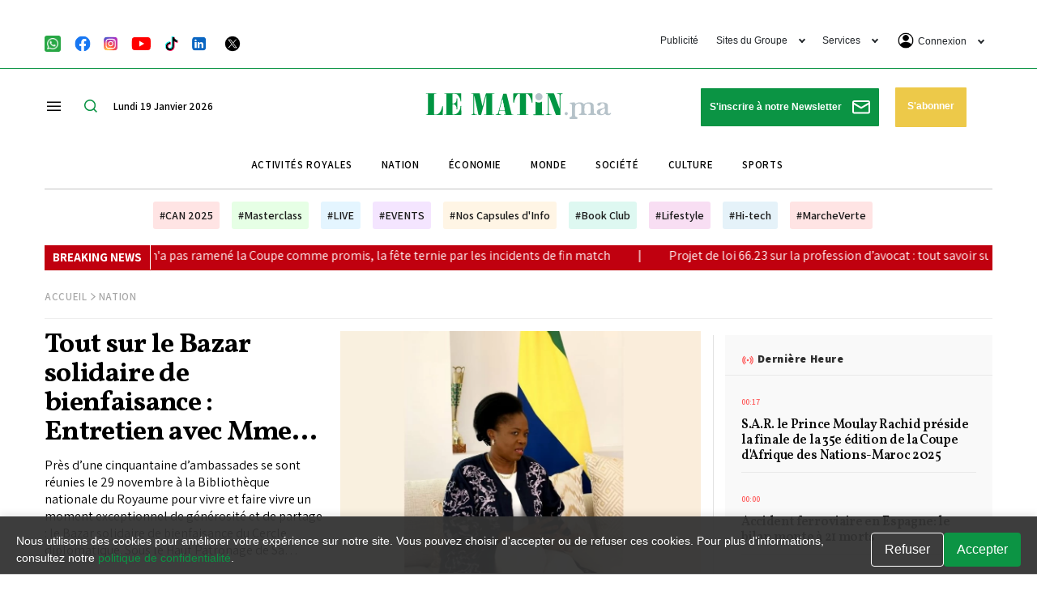

--- FILE ---
content_type: text/html; charset=utf-8
request_url: https://www.google.com/recaptcha/api2/aframe
body_size: 120
content:
<!DOCTYPE HTML><html><head><meta http-equiv="content-type" content="text/html; charset=UTF-8"></head><body><script nonce="R2yRb9GZ-G-eB5NWYeNlxA">/** Anti-fraud and anti-abuse applications only. See google.com/recaptcha */ try{var clients={'sodar':'https://pagead2.googlesyndication.com/pagead/sodar?'};window.addEventListener("message",function(a){try{if(a.source===window.parent){var b=JSON.parse(a.data);var c=clients[b['id']];if(c){var d=document.createElement('img');d.src=c+b['params']+'&rc='+(localStorage.getItem("rc::a")?sessionStorage.getItem("rc::b"):"");window.document.body.appendChild(d);sessionStorage.setItem("rc::e",parseInt(sessionStorage.getItem("rc::e")||0)+1);localStorage.setItem("rc::h",'1768813644820');}}}catch(b){}});window.parent.postMessage("_grecaptcha_ready", "*");}catch(b){}</script></body></html>

--- FILE ---
content_type: image/svg+xml
request_url: https://lematin.ma/theme_lematin/images/icons/chronique.svg
body_size: 166
content:
<svg width="16" height="13" viewBox="0 0 16 13" fill="none" xmlns="http://www.w3.org/2000/svg">
<path d="M6.48345 0.785966V1.08463C5.8311 0.825264 5.13159 0.69165 4.43208 0.69165C3.31601 0.69165 2.19994 1.02961 1.24892 1.70555C0.84808 1.98849 0.800922 2.56225 1.14675 2.90807L3.16668 4.928H4.0391V5.80043C4.71503 6.47636 5.59531 6.83004 6.48345 6.86934V8.64562H4.91152C4.47924 8.64562 4.12556 8.99931 4.12556 9.43159V11.0035C4.12556 11.8681 4.83293 12.5754 5.69749 12.5754H13.5571C14.8618 12.5754 15.915 11.5223 15.915 10.2176V0.785966C15.915 0.353684 15.5614 0 15.1291 0H7.26942C6.83714 0 6.48345 0.353684 6.48345 0.785966ZM5.61103 5.03804V3.34821H3.81903L3.00163 2.53081C3.458 2.35469 3.9429 2.2641 4.43208 2.26358C5.48528 2.26358 6.46773 2.67228 7.2144 3.41109L8.32261 4.5193L8.16542 4.67649C7.96795 4.87587 7.7329 5.0341 7.47387 5.14203C7.21484 5.24996 6.93698 5.30544 6.65637 5.30527C6.28696 5.30527 5.92542 5.21095 5.61103 5.03804V5.03804ZM14.3431 10.2176C14.3431 10.6498 13.9894 11.0035 13.5571 11.0035C13.1249 11.0035 12.7712 10.6498 12.7712 10.2176V9.43159C12.7712 8.99931 12.4175 8.64562 11.9852 8.64562H8.05538V6.60997C8.50338 6.4292 8.91995 6.16197 9.28149 5.80043L9.43868 5.64323L11.663 7.85965H12.7712V6.75144L8.05538 2.05923V1.57193H14.3431V10.2176Z" fill="#000"/>
</svg>


--- FILE ---
content_type: image/svg+xml
request_url: https://lematin.ma/theme_lematin/images/left-arrow.svg
body_size: -184
content:
<svg width="21" height="80" viewBox="0 0 21 80" fill="none" xmlns="http://www.w3.org/2000/svg">
<path d="M0.5 80L20.5 80L20.5 3.49691e-06L0.500014 0L0.5 80Z" fill="#0B9444"/>
<path d="M13.0801 32L5.08008 40L13.0801 48L14.5001 46.58L7.92008 40L14.5001 33.42L13.0801 32Z" fill="white"/>
</svg>


--- FILE ---
content_type: image/svg+xml
request_url: https://lematin.ma/theme_lematin/images/mail.svg
body_size: 30
content:
<svg width="26" height="20" viewBox="0 0 26 20" fill="none" xmlns="http://www.w3.org/2000/svg">
<path d="M3 20C2.3125 20 1.72417 19.7554 1.235 19.2663C0.745 18.7763 0.5 18.1875 0.5 17.5V2.5C0.5 1.8125 0.745 1.22417 1.235 0.735C1.72417 0.245 2.3125 0 3 0H23C23.6875 0 24.2763 0.245 24.7663 0.735C25.2554 1.22417 25.5 1.8125 25.5 2.5V17.5C25.5 18.1875 25.2554 18.7763 24.7663 19.2663C24.2763 19.7554 23.6875 20 23 20H3ZM13 11.0312C13.1042 11.0312 13.2133 11.0154 13.3275 10.9837C13.4425 10.9529 13.5521 10.9062 13.6562 10.8438L22.5 5.3125C22.6667 5.20833 22.7917 5.07833 22.875 4.9225C22.9583 4.76583 23 4.59375 23 4.40625C23 3.98958 22.8229 3.67708 22.4688 3.46875C22.1146 3.26042 21.75 3.27083 21.375 3.5L13 8.75L4.625 3.5C4.25 3.27083 3.88542 3.26542 3.53125 3.48375C3.17708 3.70292 3 4.01042 3 4.40625C3 4.61458 3.04167 4.79667 3.125 4.9525C3.20833 5.10917 3.33333 5.22917 3.5 5.3125L12.3438 10.8438C12.4479 10.9062 12.5575 10.9529 12.6725 10.9837C12.7867 11.0154 12.8958 11.0312 13 11.0312Z" fill="white"/>
</svg>


--- FILE ---
content_type: image/svg+xml
request_url: https://s1.lematin.ma/cdn/images/newmeteo/day/176.svg
body_size: 3899
content:
<svg xmlns="http://www.w3.org/2000/svg" xmlns:xlink="http://www.w3.org/1999/xlink" width="63.998" height="64" viewBox="0 0 55 55.002">
  <image id="_176" data-name="176" y="2.501" width="55" height="50" xlink:href="[data-uri]"/>
</svg>


--- FILE ---
content_type: image/svg+xml
request_url: https://lematin.ma/theme_lematin/images/icons/podcast.svg
body_size: -26
content:
<svg width="17" height="15" viewBox="0 0 17 15" fill="none" xmlns="http://www.w3.org/2000/svg">
<path d="M15.0006 8.33309V6.91053C15.0006 3.20873 12.1013 0.109446 8.53782 0.00194243C6.70108 -0.0405591 4.99519 0.615298 3.69097 1.88201C3.04798 2.50147 2.53712 3.24475 2.18922 4.06703C1.84132 4.8893 1.66358 5.77352 1.66673 6.66636V8.33309C0.747528 8.33309 0 9.08061 0 9.99981V13.3333C0 14.2525 0.747528 15 1.66673 15H3.33346V6.66636C3.331 5.99674 3.4642 5.33357 3.72502 4.71683C3.98583 4.10009 4.36887 3.54257 4.85101 3.07789C5.33113 2.61052 5.90061 2.24482 6.52536 2.00268C7.15012 1.76054 7.8173 1.64694 8.48698 1.66867C11.1604 1.74867 13.3338 4.10043 13.3338 6.91053V15H15.0006C15.9198 15 16.6673 14.2525 16.6673 13.3333V9.99981C16.6673 9.08061 15.9198 8.33309 15.0006 8.33309Z" fill="#901393"/>
<path d="M4.1665 8.33203H5.83323V14.9989H4.1665V8.33203ZM10.8334 8.33203H12.5001V14.9989H10.8334V8.33203Z" fill="#901393"/>
</svg>


--- FILE ---
content_type: image/svg+xml
request_url: https://lematin.ma/theme_lematin/images/icons/sport.svg
body_size: 69
content:
<svg width="20" height="20" viewBox="0 0 20 20" fill="none" xmlns="http://www.w3.org/2000/svg">
<path d="M10 0C7.34784 0 4.8043 1.05357 2.92893 2.92893C1.05357 4.8043 0 7.34784 0 10C0 12.6522 1.05357 15.1957 2.92893 17.0711C4.8043 18.9464 7.34784 20 10 20C12.6522 20 15.1957 18.9464 17.0711 17.0711C18.9464 15.1957 20 12.6522 20 10C20 7.34784 18.9464 4.8043 17.0711 2.92893C15.1957 1.05357 12.6522 0 10 0ZM6.365 2.0375L9.3775 3.795V5.92L5.91625 8.36L3.96625 7.65125L3.18375 4.51125C4.03806 3.4512 5.12716 2.60432 6.365 2.0375ZM1.2925 10.865L3.57625 8.84L5.50875 9.54125L6.815 13.6538L5.91875 14.995H2.815C1.96188 13.7716 1.4376 12.3494 1.2925 10.865ZM7.96625 18.5125L6.9475 15.705L7.835 14.3763H12.1687L13.0575 15.705L12.0387 18.5112C10.7001 18.8309 9.30494 18.8309 7.96625 18.5112V18.5125ZM17.185 14.995H14.0875L13.1875 13.6512L14.4688 9.5425L16.4275 8.8375L18.7075 10.865C18.5624 12.3494 18.0381 13.7716 17.185 14.995ZM16.8225 4.52L16.04 7.64875L14.06 8.36125L10.6263 5.92125V3.79625L13.6375 2.0375C14.8775 2.60594 15.968 3.45548 16.8225 4.51875V4.52Z" fill="#1AA80A"/>
</svg>


--- FILE ---
content_type: image/svg+xml
request_url: https://lematin.ma/theme_lematin/images/prev.svg
body_size: -250
content:
<svg width="5" height="8" viewBox="0 0 5 8" fill="none" xmlns="http://www.w3.org/2000/svg">
<path d="M4.06 8L5 7.06L1.94667 4L5 0.94L4.06 8.21774e-08L0.0599996 4L4.06 8Z" fill="black"/>
</svg>
